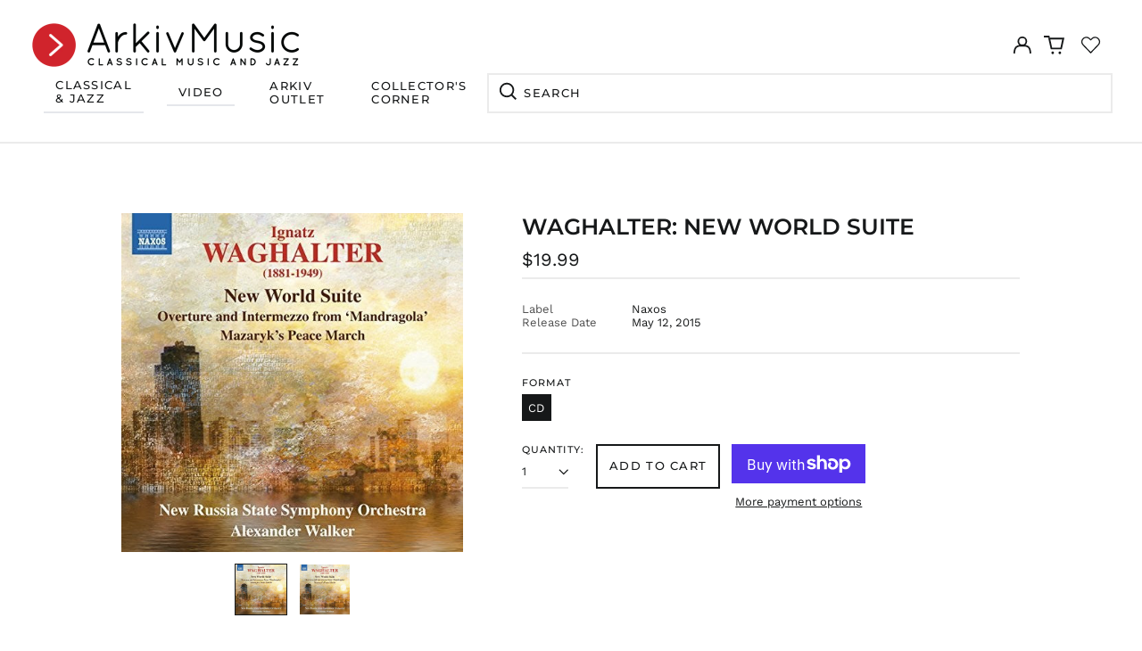

--- FILE ---
content_type: application/x-javascript
request_url: https://amaicdn.com/pricing-by-quantity/store/071cedcef9d6e84eaf75fd99279a51a6.js?1769244854996
body_size: 698
content:
/* Created at: 2026-01-06 22:19:08 */
            if(typeof Spurit === 'undefined') var Spurit = {};
            if(typeof Spurit.QuantityBreaks2 === 'undefined') Spurit.QuantityBreaks2 = {};
            Spurit.QuantityBreaks2.appUrl = 'https://quantitybreaks.amai.com';
            Spurit.QuantityBreaks2.config = {"schemes":[],"setting":{"cart_ajax_enabled":0,"cart_ajax_selector_checkout":"","cart_ajax_selector_checkout_auto":0,"cart_ajax_selector_individual":"","cart_ajax_selector_individual_auto":0,"cart_ajax_selector_subtotal":"","cart_ajax_selector_subtotal_auto":0,"cart_ajax_selector_total":"","cart_ajax_selector_total_auto":0,"product_page_position":"before","product_page_auto":0,"product_page_selector":"form[action=\"\/cart\/add\"] button[type=\"submit\"]","cart_page_selector_individual":"","cart_page_selector_individual_auto":0,"cart_page_selector_subtotal":"","cart_page_selector_subtotal_auto":0,"cart_page_selector_total":"","cart_page_selector_total_auto":0,"order_tag_name":"mix and match","is_show_express_payment_button":1,"display_saved_amount":1,"saved_amount_template":"Save :diff","display_saved_amount_individual":1,"display_saved_amount_subtotal":0,"display_saved_amount_total":0,"cart_page_selector_upsell_normal_cart":"","cart_page_selector_upsell_normal_cart_auto":"0","cart_page_selector_upsell_ajax_cart":"","cart_page_selector_upsell_ajax_cart_auto":"0","tier_text_tpl_upsell_ajax_cart_quantity":"Buy [X] more to get discount","tier_text_tpl_upsell_ajax_cart_buy_x_get_y":"Buy [X] more to get discount","tier_text_tpl_upsell_ajax_cart_custom":"Buy [X] more to get discount","tier_text_tpl_upsell_ajax_cart_custom_color":"#000000","tier_text_tpl_upsell_normal_cart_quantity":"Buy [X] more to get discount","tier_text_tpl_upsell_normal_cart_buy_x_get_y":"Buy [X] more to get discount","tier_text_tpl_upsell_normal_cart_custom":"Buy [X] more from Mix and Match","tier_text_tpl_upsell_normal_cart_custom_color":"#000000","support_langify":0,"out_of_stock_setting_checked":0,"priority_setting_checked":0,"out_of_stock_message_volume_discount":"\"There is insufficient stock available to fulfill your selected Tiered Pricing Discount. Please select a lower Tiered Pricing. Thank you.\"","out_of_stock_message_cross_sell":"\"Selected quantity is more than the quantity in stock for one or more of the selected items. Quantity will reset to the maximum quantity in stock.\"","free_gift_multiple_selected_border_color":"#377DFF","free_gift_multiple_tooltip_background_color":"#377DFF","free_gift_multiple_hover_text_color":"#FFFFFF","free_gift_multiple_unselected_border_color":"#DFE1E5","upsell_fbt_product_page_position":0},"design":{"data_common":{"saved_amount_color":"#FF0000"},"data":[{"id_tab":"volumeDiscountProduct","tab":"volumeDiscount","sub_tab":"product","template_selected":"table-grid-4","tdt":{"product":{"default_a":{"off_each":{"value_key_selected":"buyQForEEach","value_custom":null},"off_total_regardless_variants":{"value_key_selected":"buyQProductsOfTheSameProductForT","value_custom":null},"off_total_variants_only":{"value_key_selected":"buyQProductsOfTheSameProductVariantForT","value_custom":null}},"grid":{"off_each_product_left":{"value_key_selected":"gridBuyQForEEach1","value_custom":null},"off_each_product_right":{"value_key_selected":"gridBuyQForEEach2","value_custom":null},"off_total_value_left":{"value_key_selected":"gridBuyQForT1","value_custom":null},"off_total_value_right":{"value_key_selected":"gridBuyQForT2","value_custom":null}},"grid_b":{"off_each_product_left":{"value_key_selected":"custom","value_custom":"Buy 3 titles from this Label"},"off_each_product_right":{"value_key_selected":"gridBuyQForEEach2","value_custom":null},"off_total_value_left":{"value_key_selected":"gridBuyQForT1","value_custom":null},"off_total_value_right":{"value_key_selected":"gridBuyQForT2","value_custom":null}},"selector":{"off_each_regardless_variants":{"value_key_selected":"buyQForEEach","value_custom":null},"off_each_variants_only":{"value_key_selected":"buyQForEEach","value_custom":null},"off_total_regardless_variants":{"value_key_selected":"buyQForEEach","value_custom":null},"off_total_variants_only":{"value_key_selected":"buyQProductsOfTheSameProductVariantForT","value_custom":null}}}}},{"id_tab":"volumeDiscountValue","tab":"volumeDiscount","sub_tab":"value","template_selected":"table-default-1","tdt":{"value":{"default_a":{"off_total_regardless_variants":{"value_key_selected":"buyQOfTheSameProductForT","value_custom":null},"off_total_variants_only":{"value_key_selected":"buyQOfTheSameProductVariantForT","value_custom":null}},"grid":{"off_total_value_left":{"value_key_selected":"gridBuyQForT1","value_custom":null},"off_total_value_right":{"value_key_selected":"gridBuyQForT2","value_custom":null}},"grid_b":{"off_total_value_left":{"value_key_selected":"gridBuyQForT1","value_custom":null},"off_total_value_right":{"value_key_selected":"gridBuyQForT2","value_custom":null}}}}},{"id_tab":"mixAndMatch","tab":"mixAndMatch","sub_tab":null,"template_selected":"table-grid-1","tdt":{"product":{"default_a":{"off_each":{"value_key_selected":"buyQProductsForEEach","value_custom":null},"off_total":{"value_key_selected":"buyQProductsForT","value_custom":null},"off_each_same_collection":{"value_key_selected":"buyQProductsSameCollectionForEEach","value_custom":null},"off_total_same_collection":{"value_key_selected":"buyQProductsSameCollectionForT","value_custom":null}},"grid":{"off_each_by_product_left":{"value_key_selected":"gridBuyQProductsForEEach1","value_custom":null},"off_each_by_product_right":{"value_key_selected":"gridBuyQForEEach2","value_custom":null},"off_total_by_product_left":{"value_key_selected":"gridBuyQProductsForT1","value_custom":null},"off_total_by_product_right":{"value_key_selected":"gridBuyQProductsForT2","value_custom":null}},"grid_b":{"off_each_by_product_left":{"value_key_selected":"gridBuyQProductsForEEach1","value_custom":null},"off_each_by_product_right":{"value_key_selected":"gridBuyQForEEach2","value_custom":null},"off_total_by_product_left":{"value_key_selected":"gridBuyQProductsForT1","value_custom":null},"off_total_by_product_right":{"value_key_selected":"gridBuyQProductsForT2","value_custom":null}}},"value":{"default_a":{"off_each":{"value_key_selected":"buyQForEEach","value_custom":null},"off_total":{"value_key_selected":"buyQForT","value_custom":null},"off_each_same_collection":{"value_key_selected":"buyQSameCollectionForEEach","value_custom":null},"off_total_same_collection":{"value_key_selected":"buyQSameCollectionForT","value_custom":null}},"grid":{"off_each_by_value_left":{"value_key_selected":"gridBuyQForEEach1","value_custom":null},"off_each_by_value_right":{"value_key_selected":"gridBuyQForEEach2","value_custom":null},"off_total_by_value_left":{"value_key_selected":"gridBuyQForT1","value_custom":null},"off_total_by_value_right":{"value_key_selected":"gridBuyQProductsForT2","value_custom":null}},"grid_b":{"off_each_by_value_left":{"value_key_selected":"gridBuyQForEEach1","value_custom":null},"off_each_by_value_right":{"value_key_selected":"gridBuyQForEEach2","value_custom":null},"off_total_by_value_left":{"value_key_selected":"gridBuyQForT1","value_custom":null},"off_total_by_value_right":{"value_key_selected":"gridBuyQProductsForT2","value_custom":null}}}}},{"id_tab":"freeGifts","tab":"freeGifts","sub_tab":null,"template_selected":"table-default-3","tdt":{"product":{"default_a":{"fallback":{"value_key_selected":"buyQGetD","value_custom":null}}},"value":{"default_a":{"fallback":{"value_key_selected":"buyQGetD","value_custom":null}}}}}]},"app_language":"en","free_gift":[],"scheme_preview":[]} ;